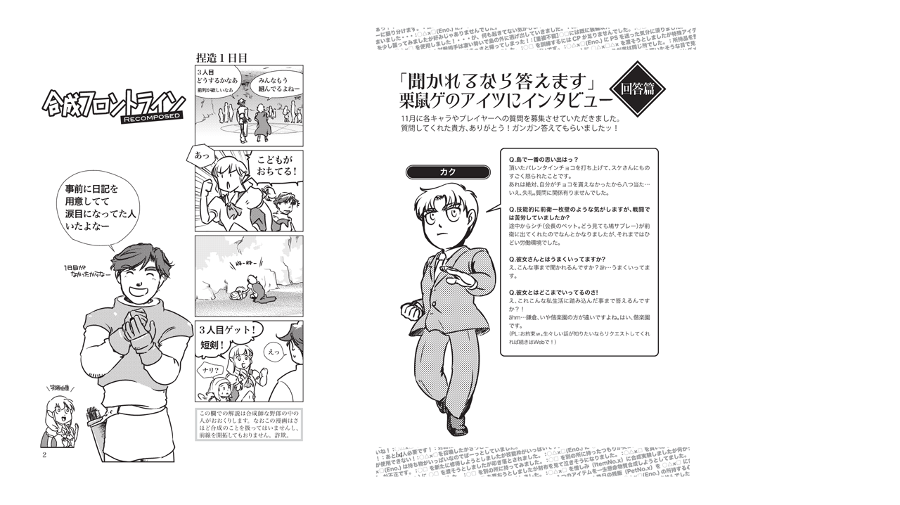

--- FILE ---
content_type: text/html
request_url: http://www.apra.sakura.ne.jp/books/sample01.htm
body_size: 365
content:
<!DOCTYPE HTML PUBLIC "-//W3C//DTD HTML 4.01 Transitional//EN" "http://www.w3.org/TR/html4/loose.dtd">
<html lang="ja">
<head>
	<meta http-equiv="Content-Type" content="text/html; charset=Shift_JIS">
	<title>LV1 サンプル</title>
</head>
<body>
<img src="1-01.png" width="500" height="700" alt="">
<img src="1-02.png" width="500" height="700" alt="">
</body>
</html>